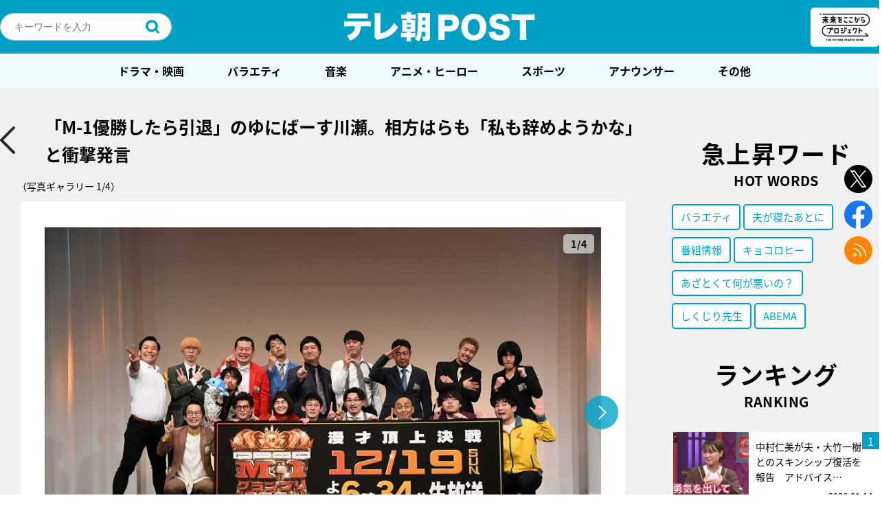

--- FILE ---
content_type: text/html; charset=utf-8
request_url: https://www.google.com/recaptcha/api2/aframe
body_size: 267
content:
<!DOCTYPE HTML><html><head><meta http-equiv="content-type" content="text/html; charset=UTF-8"></head><body><script nonce="5jQwCMCltRf4ur2czlLQ5g">/** Anti-fraud and anti-abuse applications only. See google.com/recaptcha */ try{var clients={'sodar':'https://pagead2.googlesyndication.com/pagead/sodar?'};window.addEventListener("message",function(a){try{if(a.source===window.parent){var b=JSON.parse(a.data);var c=clients[b['id']];if(c){var d=document.createElement('img');d.src=c+b['params']+'&rc='+(localStorage.getItem("rc::a")?sessionStorage.getItem("rc::b"):"");window.document.body.appendChild(d);sessionStorage.setItem("rc::e",parseInt(sessionStorage.getItem("rc::e")||0)+1);localStorage.setItem("rc::h",'1768552039551');}}}catch(b){}});window.parent.postMessage("_grecaptcha_ready", "*");}catch(b){}</script></body></html>

--- FILE ---
content_type: application/javascript; charset=utf-8
request_url: https://fundingchoicesmessages.google.com/f/AGSKWxV0b1Pl4Q1Wosp6Hj4G3oFSuazzUz3MA0edSNJg8RTW9Joq6OQTlYFm62Hc_8Jbi3OMQHn2Pljx1icLDdbmWkgC_oDWLCt76WDwVmATC5rxPyL1CEmD2U9nFIcoChJ7IHS2Y1fGsImmQCGghawnQDh3KoWv1x4ncNJsCwDqvl6Htg_eBiS3O1hceOo0/_/adotubeplugin./ads4n./trade_punder.&ad_url=-600x90-
body_size: -1292
content:
window['be992af8-3ceb-403d-9996-146594bd26a0'] = true;